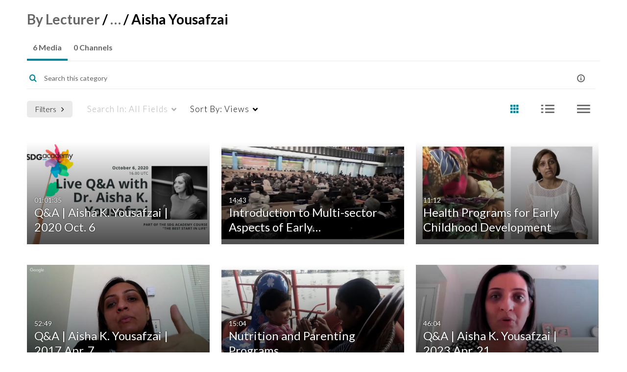

--- FILE ---
content_type: text/html; charset=UTF-8
request_url: https://sdgacademylibrary.mediaspace.kaltura.com/channelcategories/search/browsecategorychannels/channelcategoryid/124002191?format=ajax&_=1768884425907
body_size: 1020
content:
{"content":[{"target":"#channelcategories-pane","action":"replace","content":"<div class=\"alert alert-info fade in out\">No Channels Found.<\/div><script type=\"text\/javascript\"  nonce=\"6760076263742062950\">\n\n    $(window).on('category-channels-page-ready', function (event, channelIds) {\n        $.each(channelIds.split(','), function(index, item) {\n            $('.js-media-count-stat.channel_' + item).kmsEllipsisLoad();\n        });\n\n        var url =  window.baseUrl + '\/channels\/media-count\/' + channelIds + '?format=ajax';\n        $.getJSON(url, function (data) {\n            asyncCallback(data);\n        }).error(transportError);\n    });\n\n<\/script>\n\n\n\n\n"},{"target":".channelcategories-tab","action":"replace","content":"0 Channels"}],"script":"(function () { var spinner = $('#channelcategories-pane').data('spinner'); spinner && spinner.stop(); }());;$('.channelcategories-tab').kmsEllipsisLoad('stop').removeClass('channelcategories-tab--loading');;$('.channelcategories-tab').attr('aria-label', '0 Channels');;$('.shrink-container--minimized > .js-dropdown-container li.active .channelcategories-tab').trigger('click');;$.event.trigger('kmsTrack','Category Browse Channels');document.querySelector(\"meta[name=xsrf-ajax-nonce]\").setAttribute(\"content\", \"[base64]\");;if (typeof KApps != \"undefined\" && typeof KApps.Accessibility != \"undefined\") {KApps.Accessibility.applySelectedMode();}"}